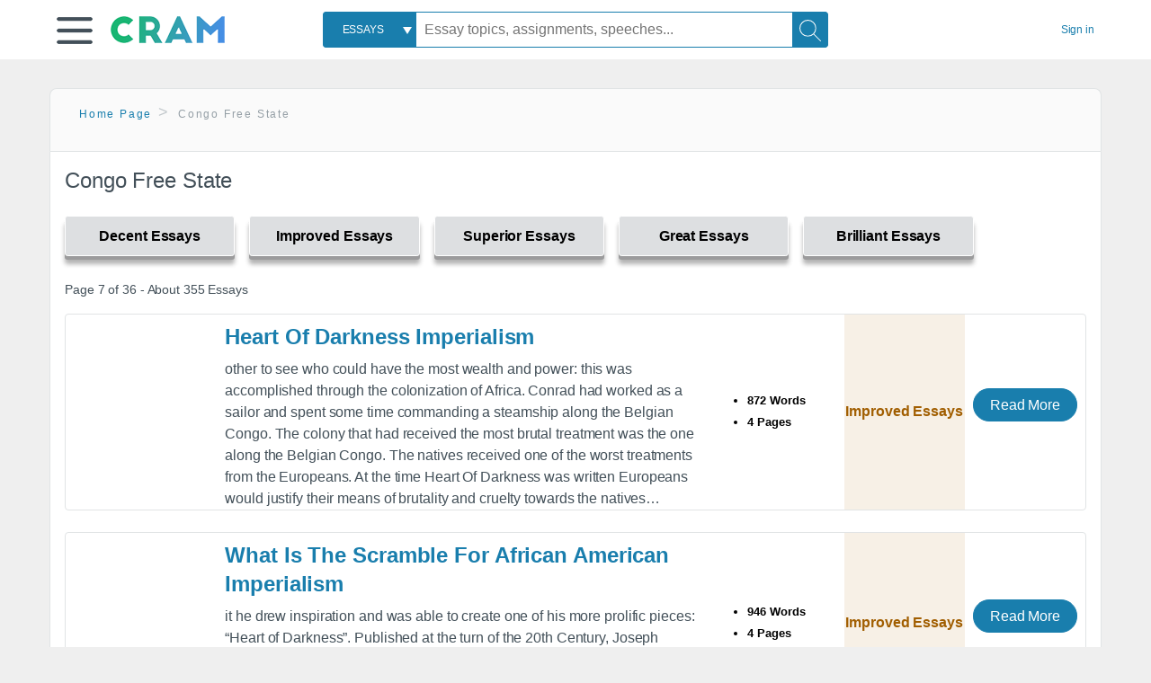

--- FILE ---
content_type: text/html; charset=UTF-8
request_url: https://www.cram.com/subjects/congo-free-state/7
body_size: 2410
content:
<!DOCTYPE html>
<html lang="en">
<head>
    <meta charset="utf-8">
    <meta name="viewport" content="width=device-width, initial-scale=1">
    <title></title>
    <style>
        body {
            font-family: "Arial";
        }
    </style>
    <script type="text/javascript">
    window.awsWafCookieDomainList = ['monografias.com','cram.com','studymode.com','buenastareas.com','trabalhosfeitos.com','etudier.com','studentbrands.com','ipl.org','123helpme.com','termpaperwarehouse.com'];
    window.gokuProps = {
"key":"AQIDAHjcYu/GjX+QlghicBgQ/7bFaQZ+m5FKCMDnO+vTbNg96AH8rhIMJ+z/0ZlnwNGCUsFTAAAAfjB8BgkqhkiG9w0BBwagbzBtAgEAMGgGCSqGSIb3DQEHATAeBglghkgBZQMEAS4wEQQM0xF1depSHZO07bzbAgEQgDtkDWjfu/iA1FFovrm1DbICsUAV04yfVyp7MT61DYp7EWM6jDnLUg9RkBp27QieKrX3EpH4gWzcP8WQoA==",
          "iv":"D549NwEstQAAAzZ0",
          "context":"XASqlmKnC/KiNYwTVBJNthW0uOvAJeIaWleWrAa/32rhaKwxZ/v5dYs5HaXP5uFiU2QDRgaVvf5TDD6l+kZubQBGDxNo6SiJMd5wGjENtw0Lamy5Ps9ZJdtNlaJfsKyV971oIJKIa37eGewsvdY8hTvy9TTzJ60fBOrZZP/S3yUeUSAnow9FGPGsH25E9wHXA/imxEMjlJwWt0G8L2dmeW1YyCqU+onKfqxGbJy0po6KPZTjLI40D6zTCfMn8zfmJ0lMhYCJg5o5HXtFY2vOtRjZXe51DtY9bNkWI3t7z1CZIvlFgZAwgGHyw0FSfLUqgGKsxn8OMDHVUGtr57K6uPR3mjVaEMefsJMTVmbfOIeTb/hih/xSCHWJ20wyRmMyR526c28kLqkpCmwnpBku/+ojkvnT7yt/ui4cdhCDhtpmDrcTL5LyqO/HKp64F9mIaX2ugaSJPb+iIICWlyU9U/Z5nbluaRDNC8ycNHlgqkl/ty2ZGrfuvdwY4NU1zzodzfgmW/vPxJ8x6uf5uE/qAoRBiCcf95VCYveb3Ndc0czE2L9OlKY9uRW7W2uUj7nNH+0o37z1YIZEIqFLZKieI0BzPVbApOg3sRqUqIFr5H39SBKEQjBuPsvLo4vDZNZaod8qE4hSvWJc0Rxd0uPTKfRIxIOjYUl4jjkF3oVzKr20VFBREYR5XhqnDnQKXCE+BVj2rhwV+Z2zHNl/UpAfX9nyr7fnYmVMKQ9A/zxQ3FBqxMagCI/YPbaikXQ/c0z5V12DQopD7swTdzGW3Wu/yFOJ3dNPb2m80v8rfw=="
};
    </script>
    <script src="https://ab840a5abf4d.9b6e7044.us-east-2.token.awswaf.com/ab840a5abf4d/b0f70ab89207/67ffe6c1202c/challenge.js"></script>
</head>
<body>
    <div id="challenge-container"></div>
    <script type="text/javascript">
        AwsWafIntegration.saveReferrer();
        AwsWafIntegration.checkForceRefresh().then((forceRefresh) => {
            if (forceRefresh) {
                AwsWafIntegration.forceRefreshToken().then(() => {
                    window.location.reload(true);
                });
            } else {
                AwsWafIntegration.getToken().then(() => {
                    window.location.reload(true);
                });
            }
        });
    </script>
    <noscript>
        <h1>JavaScript is disabled</h1>
        In order to continue, we need to verify that you're not a robot.
        This requires JavaScript. Enable JavaScript and then reload the page.
    </noscript>
</body>
</html>

--- FILE ---
content_type: text/html; charset=utf-8
request_url: https://www.cram.com/subjects/congo-free-state/7
body_size: 9533
content:
<!DOCTYPE html>
<html lang="en">
<head>
    <meta charset="utf-8">
    <script
    src="https://cdn.cookielaw.org/consent/8c5c61b2-0360-4b96-93b5-caf0e9f8d4ac/OtAutoBlock.js"
    type="text/javascript"
    ></script>
        <script data-ot-ignore type="text/javascript" src="https://ab840a5abf4d.edge.sdk.awswaf.com/ab840a5abf4d/b0f70ab89207/challenge.compact.js" defer></script>
     <link href="/frontend/criticalcss/category.min.css?v=2.2.8" media="screen" rel="stylesheet" type="text/css" >
    
    <!--route specific sync tags-->
    <script>
        window.dataLayer = window.dataLayer || [];
        var gtmEnv = 'true' ? 'production' : 'development';
        dataLayer.push({"environment": gtmEnv});
        dataLayer.push({"version":"2.2.8"});
        
    </script>
    
    <!-- Google Tag Manager -->
    <script>(function(w,d,s,l,i){w[l]=w[l]||[];w[l].push({'gtm.start':
            new Date().getTime(),event:'gtm.js'});var f=d.getElementsByTagName(s)[0],j=d.createElement(s),dl=l!='dataLayer'?'&l='+l:'';
            j.setAttributeNode(d.createAttribute('data-ot-ignore'));j.setAttribute('class','optanon-category-C0001');
            j.async=true;j.src='https://www.googletagmanager.com/gtm.js?id='+i+dl;f.parentNode.insertBefore(j,f);
    })(window,document,'script','dataLayer','GTM-KCC7SF');</script>
    <!-- End Google Tag Manager -->
    <title>Results Page 7 Congo Free State | Cram</title>
    <meta http-equiv="X-UA-Compatible" content="IE=edge">
    <meta name="viewport" content="width=device-width, initial-scale=1.0">
    <meta name="Description" content="61-70(of 355) Free Essays from Cram | other to see who could have the most wealth and power: this was accomplished through the colonization of Africa. Conrad had worked as..."/>

    <link rel="canonical" href="https://www.cram.com/subjects/congo-free-state/7"/>

        <link rel="next" href="https://www.cram.com/subjects/congo-free-state/8"/>

        <link rel="prev" href="https://www.cram.com/subjects/congo-free-state/6"/>


</head>
<body class="gray-ultra-light--bg">
<!-- Google Tag Manager (noscript) -->
<noscript><iframe src="https://www.googletagmanager.com/ns.html?id=GTM-KCC7SF" height="0" width="0" style="display:none;visibility:hidden"></iframe></noscript>
<!-- End Google Tag Manager (noscript) -->

<div class="white--bg gray-ultra-light--bg-small">
   <nav class="row top-nav top-nav--slim">
      <div class="columns small-8 medium-4 large-3 full-height position-relative">
         <a href="javascript:void(0);" role="button" aria-label="Main menu open" aria-expanded="false" id="hamburgerExpand" class="burger full-height vert-align-middle display-inline-block cursor-pointer position-relative" data-bv-click="toggleVis():'burger-popup-menu';toggleAttr('aria-expanded','true','false'):'hamburgerExpand';">
            <img data-ot-ignore class="vert-center burger__hero-img" alt="burger-menu" src="//beckett.cram.com/1.17/images/icons/burger.png"/>     
                  
         </a>  
         <div class="card bv-popup card--bv-popup card--bv-popup--burger card--bv-popup--burger-left" id="burger-popup-menu">
            <ul class="card__menu-list ">
               <li class="card__menu-list-item text-xs">
                  <a class="card__menu-list-link display-block brand-primary--hover" 
                     href="/"
                     >
                  Home
                  </a>
               </li>
               <li class="card__menu-list-item card__menu-list-header text-xs">
                  <a class="card__menu-list-link display-block brand-primary--hover"
                     href="/flashcards" 
                     >
                  Flashcards
                  </a>
               </li>
               <li class="card__menu-list-item text-xs">
                  <a class="card__menu-list-link display-block brand-primary--hover" 
                     href="/flashcards/create"
                     >
                  Create Flashcards
                  </a>
               </li>
               <li class="card__menu-list-item text-xs">
                  <a class="card__menu-list-link display-block brand-primary--hover" 
                     href="/chat-with-pdf"
                     >
                  Chat with PDF
                  </a>
               </li>
               <li class="card__menu-list-item card__menu-list-header text-xs display-block">
                  <a class="card__menu-list-link display-block brand-primary--hover"  
                     href="/writing"
                     >
                  Essays
                  </a>
               </li>
               <li class="card__menu-list-item text-xs">
                  <a class="card__menu-list-link display-block brand-primary--hover"  
                     href="/topics"
                     >
                  Essay Topics
                  </a>
               </li>
               <li class="card__menu-list-item text-xs display-block">
                  <a class="card__menu-list-link display-block brand-primary--hover"  
                     href="/writing-tool/edit"
                     >
                  Language and Plagiarism Checks
                  </a>
               </li>
            </ul>
         </div>        
         <div class="show-for-large display-inline-block full-height">
            <a href="/" class="cursor-pointer">
               <img data-ot-ignore name="Homepage" class="vert-center" src="//beckett.cram.com/1.17/images/logos/cram/logo-cram.png" width="127" height="30"/>
            </a>
         </div>
         <div class="hide-for-large-up display-inline-block vert-align-middle full-height">
            <a href="/" class="cursor-pointer">
               <img data-ot-ignore name="Homepage" class="vert-center" src="//beckett.cram.com/1.17/images/logos/cram/logo-cram-mobile.png" width="84" height="20"/>
            </a>
         </div>
      </div>
      <div class="columns position-relative small-2 medium-6 large-6 full-height">
         <div class="search-box search-box--blue header-splat__search-box header-splat__search-box--custom-nav vert-center--medium " id="cram-search-box">
            <form class="toggle-trigger" id="" action="/search_results" method="">
               <a href="javascript:void(0);" role="combobox" class="center uppercase weight-500 text-xs cursor-pointer search-box__select" data-bv-click="toggleVis():'search-select-popup';">
               <span class="search-box__select-text">
               Essays
               </span>
               </a>
               <div class="card bv-popup card--bv-popup search-box__popup" id="search-select-popup">
                  <ul class="card__menu-list ">
                     <li class="card__menu-list-item cursor-pointer white align-left uppercase text-xs display-block">
                        <a class="card__menu-list-link display-block blue blue--hover" 
                           data-bv-click="setFocus():'search-box__input';toggleVis():'search-select-popup';">
                        Essays
                        </a>
                     </li>
                     <li class="card__menu-list-item cursor-pointer white align-left uppercase text-xs display-block">
                        <a class="card__menu-list-link display-block blue--hover" 
                           href="/"
                           >
                        FlashCards
                        </a>
                     </li>
                  </ul>
               </div>
               <input type="text" class="search-box__input search-box search-box__input--with-select search-box__input--splat-header" name="query" id="search-box__input" placeholder="Essay topics, assignments, speeches..." value=""/>
               <button aria-label="Search" class="search-box__button search-box__button search-box__button--splat-header" type="submit"/>
               <div class="search-box__svg-cont">
                <img class="search-box__svg search-box__svg-middle" src="//beckett.cram.com/1.17/images/icons/cram/magnifying-glass.svg"/>
               </div>
               </button>
            </form>
         </div>
         <div 
            class="header-splat__search-toggle-container header-splat__search-toggle-container--custom-nav">
                <div class="search-box__svg-cont">
                    <img
                        class="search-box__svg search-box__svg-middle" 
                        src="//beckett.cram.com/1.17/images/icons/cram/magnifying-glass-mobile.svg"
                        data-bv-click="toggleClass('conditionally-visible'):'cram-search-box';">
                </div>
         </div>
      </div>
      
      <div class="columns small-2 medium-2 large-1 full-height align-right">
         
         <div id="account-signin-link" class="green vert-center">
            <a href="/sign-in" class="brand-primary text-xs">Sign&nbsp;in</a>
         </div>

         <!--account menu-->
         <div id="account-signedin-menu" class="burger full-height vert-align-middle display-inline-block cursor-pointer position-relative" data-bv-click="toggleVis():'account-popup-menu';" style="display:none;">
            <img class="vert-center" src="//beckett.cram.com/1.17/images/icons/user-icon-blue.png"/>
            <div class="card bv-popup card--bv-popup card--bv-popup--burger card--bv-popup--burger-right" id="account-popup-menu">
               <ul class="card__menu-list ">
                  <li class="card__menu-list-item text-xs">
                     <a class="card__menu-list-link display-block brand-primary--hover" 
                        href="/dashboard-flashcards#flashcards"
                        >
                     Flashcard Dashboard
                     </a>
                  </li>
                  <li class="card__menu-list-item text-xs">
                     <a class="card__menu-list-link display-block brand-primary--hover" 
                        href="/dashboard"
                        >
                     Essay Dashboard
                     </a>
                  </li>
                  <li class="card__menu-list-item text-xs">
                     <a class="card__menu-list-link display-block brand-primary--hover" 
                        href="https://www.cram.com/dashboard/settings"
                        >
                     Essay Settings
                     </a>
                  </li>
                  <li class="card__menu-list-item text-xs">
                     <a class="card__menu-list-link display-block brand-primary--hover" 
                        href="/sign-out"
                        >
                     Sign Out
                     </a>
                  </li>
               </ul>
            </div>
         </div>
         <!--end account menu-->

      </div>
   </nav>
</div>


<div class="row padding-top-2 margin-2">
    <div class="columns position-relative small-12">
        <div class="section--rounded-top section--floating__tab-heading section-gray--bg">
            <ul class="nav-breadcrumbs margin-1 unstyled">
                        <li class="display-inline-block"><a href="/" class="nav-breadcrumbs__item brand-primary capitalize">Home Page</a></li>
                        <li class="nav-breadcrumbs__item capitalize display-inline-block">Congo Free State</li>
            
            </ul>
        </div>
        <section class="section--floating section--rounded-bottom white--bg">
            <div class="columns small-12 medium-12 large-8 position-relative no-padding">
              <div id="divCategory" url="/subjects/congo-free-state" class="section-heading">
                  <h1 class="heading-m">Congo Free State</h1>
              </div>
            </div>           
            <div id="divSpinner" class="sb-modal" style="display:none">
                <div style="overflow:hidden">
                    <div class="spinner">
                      Loading...
                  </div>
                </div>
            </div>
            <div class="columns large-12 position-relative no-padding">
                <div class="section-legend-essay-grade">
                        
                        <div class="columns small-4 medium-3 large-2 filter-tab-single grade-legend cursor-pointer " 
                        data-val="1" title="Include rating to filter" 
                        data-selected="false"><span>Decent Essays</span></div>
                        
                        <div class="columns small-4 medium-3 large-2 filter-tab-single grade-legend cursor-pointer " 
                        data-val="2" title="Include rating to filter" 
                        data-selected="false"><span>Improved Essays</span></div>
                        
                        <div class="columns small-4 medium-3 large-2 filter-tab-single grade-legend cursor-pointer " 
                        data-val="3" title="Include rating to filter" 
                        data-selected="false"><span>Superior Essays</span></div>
                        
                        <div class="columns small-4 medium-3 large-2 filter-tab-single grade-legend cursor-pointer " 
                        data-val="4" title="Include rating to filter" 
                        data-selected="false"><span>Great Essays</span></div>
                        
                        <div class="columns small-4 medium-3 large-2 filter-tab-single grade-legend cursor-pointer " 
                        data-val="5" title="Include rating to filter" 
                        data-selected="false"><span>Brilliant Essays</span></div>
              </div>  
            </div>             
            <ul id="paper-results" class="unstyled">
                <section>
                  <div class="row">
                    <div class="columns small-12 position-relative medium-12 large-12 no-padding">
                      <div class="columns small-12 medium-12 large-12 large-3 align-left margin-1 text-s">
                        <div>
                          Page 7 of 36 - About 355 Essays
                        </div>
                      </div>
                
                    </div>
                  </div>
                </section>
                    
                    <li>
                        <div class="columns small-12 medium-12 large-12 card box-shadow card-grade-essay">
                            <div class="columns small-12 medium-12 hide-for-large position-relative card-grade-essay-grade-col grade-improved-essays">
                                <div><span>Improved Essays</span></div>
                            </div>
                            <div class="columns small-4 medium-2 position-relative card-grade-essay-placeholder-col">
                              <a href="/essay/Heart-Of-Darkness-Imperialism/38DA68F8CB61A73D">
                                <img src="//beckett.cram.com/1.17/images/placeholders/default_paper_7.png" width="100%">
                              </a>
                            </div>
                            <div class="columns  small-8 medium-10 position-relative hide-for-large card-grade-essay-words-col padding-left-1-imp">
                                <a href="/essay/Heart-Of-Darkness-Imperialism/38DA68F8CB61A73D" class="hide-for-large">
                                  <h2 class="heading-s weight-700 brand-secondary">Heart Of Darkness Imperialism</h2>
                                </a>
                                <ul>
                                  <li>872 Words</li>
                                  <li>4 Pages</li>
                                  
                                </ul>
                            </div>
                            <div class="columns small-12 medium-12 large-7 position-relative">
                                <div class="card-grade-essay-preview-col show-for-large">
                                  <a href="/essay/Heart-Of-Darkness-Imperialism/38DA68F8CB61A73D" class="show-for-large">
                                      <h2 class="heading-m weight-700 brand-secondary">Heart Of Darkness Imperialism</h2>
                                  </a>
                                </div>
                                <p class="text-m break-word word-break text-ellipsis-after">other to see who could have the most wealth and power: this was accomplished through the colonization of Africa. Conrad had worked as a sailor and spent some time commanding a steamship along the Belgian Congo. The colony that had received the most brutal treatment was the one along the Belgian Congo. The natives received one of the worst treatments from the Europeans. At the time Heart Of Darkness was written Europeans would justify their means of brutality and cruelty towards the natives&hellip;</p>
                            </div>
                            <div class="columns large-2-5 position-relative show-for-large card-grade-essay-words-col">
                                <ul>
                                  <li>872 Words</li>
                                  <li>4 Pages</li>
                                  
                                </ul>
                            </div>
                            <div class="columns large-2-5 show-for-large position-relative  card-grade-essay-grade-col grade-improved-essays">
                                <div><span>Improved Essays</span></div>
                            </div>
                            <div class="columns small-12 medium-12 large-2-5 position-relative card-grade-essay-button-col no-padding">
                              <a class="button text-m " href="/essay/Heart-Of-Darkness-Imperialism/38DA68F8CB61A73D">Read More</a>
                            </div>
                        </div>
                    </li>
                    
                    <li>
                        <div class="columns small-12 medium-12 large-12 card box-shadow card-grade-essay">
                            <div class="columns small-12 medium-12 hide-for-large position-relative card-grade-essay-grade-col grade-improved-essays">
                                <div><span>Improved Essays</span></div>
                            </div>
                            <div class="columns small-4 medium-2 position-relative card-grade-essay-placeholder-col">
                              <a href="/essay/What-Is-The-Scramble-For-African-American/FB8753AF5C92CD5A">
                                <img src="//beckett.cram.com/1.17/images/placeholders/default_paper_7.png" width="100%">
                              </a>
                            </div>
                            <div class="columns  small-8 medium-10 position-relative hide-for-large card-grade-essay-words-col padding-left-1-imp">
                                <a href="/essay/What-Is-The-Scramble-For-African-American/FB8753AF5C92CD5A" class="hide-for-large">
                                  <h2 class="heading-s weight-700 brand-secondary">What Is The Scramble For African American Imperialism</h2>
                                </a>
                                <ul>
                                  <li>946 Words</li>
                                  <li>4 Pages</li>
                                  
                                </ul>
                            </div>
                            <div class="columns small-12 medium-12 large-7 position-relative">
                                <div class="card-grade-essay-preview-col show-for-large">
                                  <a href="/essay/What-Is-The-Scramble-For-African-American/FB8753AF5C92CD5A" class="show-for-large">
                                      <h2 class="heading-m weight-700 brand-secondary">What Is The Scramble For African American Imperialism</h2>
                                  </a>
                                </div>
                                <p class="text-m break-word word-break text-ellipsis-after">it he drew inspiration and was able to create one of his more prolific pieces: “Heart of Darkness”. Published at the turn of the 20th Century, Joseph Conrad’s “Heart of Darkness” explores a British Sailor’s recount of his time spent in the Belgian Congo, and the horrors that he witnessed within. Additionally, Conrad has used this piece to express and&hellip;</p>
                            </div>
                            <div class="columns large-2-5 position-relative show-for-large card-grade-essay-words-col">
                                <ul>
                                  <li>946 Words</li>
                                  <li>4 Pages</li>
                                  
                                </ul>
                            </div>
                            <div class="columns large-2-5 show-for-large position-relative  card-grade-essay-grade-col grade-improved-essays">
                                <div><span>Improved Essays</span></div>
                            </div>
                            <div class="columns small-12 medium-12 large-2-5 position-relative card-grade-essay-button-col no-padding">
                              <a class="button text-m " href="/essay/What-Is-The-Scramble-For-African-American/FB8753AF5C92CD5A">Read More</a>
                            </div>
                        </div>
                    </li>
                    
                    <li>
                        <div class="columns small-12 medium-12 large-12 card box-shadow card-grade-essay">
                            <div class="columns small-12 medium-12 hide-for-large position-relative card-grade-essay-grade-col grade-improved-essays">
                                <div><span>Improved Essays</span></div>
                            </div>
                            <div class="columns small-4 medium-2 position-relative card-grade-essay-placeholder-col">
                              <a href="/essay/Racism-And-Torture-In-King-Leopolds-Congo/BC3F424ED8A1433B">
                                <img src="//beckett.cram.com/1.17/images/placeholders/default_paper_7.png" width="100%">
                              </a>
                            </div>
                            <div class="columns  small-8 medium-10 position-relative hide-for-large card-grade-essay-words-col padding-left-1-imp">
                                <a href="/essay/Racism-And-Torture-In-King-Leopolds-Congo/BC3F424ED8A1433B" class="hide-for-large">
                                  <h2 class="heading-s weight-700 brand-secondary">Racism And Torture In King Leopold&#x27;s Congo</h2>
                                </a>
                                <ul>
                                  <li>1227 Words</li>
                                  <li>5 Pages</li>
                                  
                                </ul>
                            </div>
                            <div class="columns small-12 medium-12 large-7 position-relative">
                                <div class="card-grade-essay-preview-col show-for-large">
                                  <a href="/essay/Racism-And-Torture-In-King-Leopolds-Congo/BC3F424ED8A1433B" class="show-for-large">
                                      <h2 class="heading-m weight-700 brand-secondary">Racism And Torture In King Leopold&#x27;s Congo</h2>
                                  </a>
                                </div>
                                <p class="text-m break-word word-break text-ellipsis-after">On a river in the Congo during the 1890s, a group of seemingly ordinary Europeans passes through King Leopold’s Congo. These men pass by a group of Congolese children being whipped, in broad daylight, and yet none of them pay it any attention. One would think people would be shocked and upset at the sight of children being whipped, but not in the Congo. Racism and torture were everyday sights at this time in the Congo. Not only was torture not questioned by the everyday person, but it was&hellip;</p>
                            </div>
                            <div class="columns large-2-5 position-relative show-for-large card-grade-essay-words-col">
                                <ul>
                                  <li>1227 Words</li>
                                  <li>5 Pages</li>
                                  
                                </ul>
                            </div>
                            <div class="columns large-2-5 show-for-large position-relative  card-grade-essay-grade-col grade-improved-essays">
                                <div><span>Improved Essays</span></div>
                            </div>
                            <div class="columns small-12 medium-12 large-2-5 position-relative card-grade-essay-button-col no-padding">
                              <a class="button text-m " href="/essay/Racism-And-Torture-In-King-Leopolds-Congo/BC3F424ED8A1433B">Read More</a>
                            </div>
                        </div>
                    </li>
                    
                    <li>
                        <div class="columns small-12 medium-12 large-12 card box-shadow card-grade-essay">
                            <div class="columns small-12 medium-12 hide-for-large position-relative card-grade-essay-grade-col grade-improved-essays">
                                <div><span>Improved Essays</span></div>
                            </div>
                            <div class="columns small-4 medium-2 position-relative card-grade-essay-placeholder-col">
                              <a href="/essay/King-Leopolds-Ghost-Sparknotes/F3A84E8163540CFF">
                                <img src="//beckett.cram.com/1.17/images/placeholders/default_paper_7.png" width="100%">
                              </a>
                            </div>
                            <div class="columns  small-8 medium-10 position-relative hide-for-large card-grade-essay-words-col padding-left-1-imp">
                                <a href="/essay/King-Leopolds-Ghost-Sparknotes/F3A84E8163540CFF" class="hide-for-large">
                                  <h2 class="heading-s weight-700 brand-secondary">King Leopold&#x27;s Ghost Sparknotes</h2>
                                </a>
                                <ul>
                                  <li>517 Words</li>
                                  <li>3 Pages</li>
                                  
                                </ul>
                            </div>
                            <div class="columns small-12 medium-12 large-7 position-relative">
                                <div class="card-grade-essay-preview-col show-for-large">
                                  <a href="/essay/King-Leopolds-Ghost-Sparknotes/F3A84E8163540CFF" class="show-for-large">
                                      <h2 class="heading-m weight-700 brand-secondary">King Leopold&#x27;s Ghost Sparknotes</h2>
                                  </a>
                                </div>
                                <p class="text-m break-word word-break text-ellipsis-after">journalist.  One of his best-selling books, King Leopold’s Ghost is based on the history of brutality carried out by King Leopold in the Congo.  Before writing this book, Hochschild remembered reading about the terror in the Congo in Joseph Conrad’s book Heart of Darkness.  Hochschild had to do more research on Kind Leopold and his reign of terror in the Congo to find out if it was really fact or fiction.  He later found out that the “death toll was of Holocaust dimensions” (p. 4)
                        	There were a&hellip;</p>
                            </div>
                            <div class="columns large-2-5 position-relative show-for-large card-grade-essay-words-col">
                                <ul>
                                  <li>517 Words</li>
                                  <li>3 Pages</li>
                                  
                                </ul>
                            </div>
                            <div class="columns large-2-5 show-for-large position-relative  card-grade-essay-grade-col grade-improved-essays">
                                <div><span>Improved Essays</span></div>
                            </div>
                            <div class="columns small-12 medium-12 large-2-5 position-relative card-grade-essay-button-col no-padding">
                              <a class="button text-m " href="/essay/King-Leopolds-Ghost-Sparknotes/F3A84E8163540CFF">Read More</a>
                            </div>
                        </div>
                    </li>
                    
                    <li>
                        <div class="columns small-12 medium-12 large-12 card box-shadow card-grade-essay">
                            <div class="columns small-12 medium-12 hide-for-large position-relative card-grade-essay-grade-col grade-superior-essays">
                                <div><span>Superior Essays</span></div>
                            </div>
                            <div class="columns small-4 medium-2 position-relative card-grade-essay-placeholder-col">
                              <a href="/essay/Pacquet-Congo/12A7654A3062506D">
                                <img src="//beckett.cram.com/1.17/images/placeholders/default_paper_7.png" width="100%">
                              </a>
                            </div>
                            <div class="columns  small-8 medium-10 position-relative hide-for-large card-grade-essay-words-col padding-left-1-imp">
                                <a href="/essay/Pacquet-Congo/12A7654A3062506D" class="hide-for-large">
                                  <h2 class="heading-s weight-700 brand-secondary">Pacquet Congo</h2>
                                </a>
                                <ul>
                                  <li>1843 Words</li>
                                  <li>8 Pages</li>
                                  
                                </ul>
                            </div>
                            <div class="columns small-12 medium-12 large-7 position-relative">
                                <div class="card-grade-essay-preview-col show-for-large">
                                  <a href="/essay/Pacquet-Congo/12A7654A3062506D" class="show-for-large">
                                      <h2 class="heading-m weight-700 brand-secondary">Pacquet Congo</h2>
                                  </a>
                                </div>
                                <p class="text-m break-word word-break text-ellipsis-after">Introduction:
                        
                        Pacquet Congo  is a Haitian spiritual object made by Vodou priests, which contains spiritual-charged materials; they are said to have the power of activating the lwas. The origin of Pacquet Congos is commonly perceived to be predominately the Kongo religion and its ritual art. However not only one African culture and religion has made it to the New World, many cultures have influenced New World African traditions. Despite the fact that the Yorubas make up only a very small portion&hellip;</p>
                            </div>
                            <div class="columns large-2-5 position-relative show-for-large card-grade-essay-words-col">
                                <ul>
                                  <li>1843 Words</li>
                                  <li>8 Pages</li>
                                  
                                </ul>
                            </div>
                            <div class="columns large-2-5 show-for-large position-relative  card-grade-essay-grade-col grade-superior-essays">
                                <div><span>Superior Essays</span></div>
                            </div>
                            <div class="columns small-12 medium-12 large-2-5 position-relative card-grade-essay-button-col no-padding">
                              <a class="button text-m " href="/essay/Pacquet-Congo/12A7654A3062506D">Read More</a>
                            </div>
                        </div>
                    </li>
                    
                    <li>
                        <div class="columns small-12 medium-12 large-12 card box-shadow card-grade-essay">
                            <div class="columns small-12 medium-12 hide-for-large position-relative card-grade-essay-grade-col grade-superior-essays">
                                <div><span>Superior Essays</span></div>
                            </div>
                            <div class="columns small-4 medium-2 position-relative card-grade-essay-placeholder-col">
                              <a href="/essay/The-Messages-In-Joseph-Conrads-Heart-Of/P36A7Z9UR4E5">
                                <img src="//beckett.cram.com/1.17/images/placeholders/default_paper_7.png" width="100%">
                              </a>
                            </div>
                            <div class="columns  small-8 medium-10 position-relative hide-for-large card-grade-essay-words-col padding-left-1-imp">
                                <a href="/essay/The-Messages-In-Joseph-Conrads-Heart-Of/P36A7Z9UR4E5" class="hide-for-large">
                                  <h2 class="heading-s weight-700 brand-secondary">The Messages In Joseph Conrad&#x27;s Heart Of Darkness</h2>
                                </a>
                                <ul>
                                  <li>2180 Words</li>
                                  <li>9 Pages</li>
                                  
                                </ul>
                            </div>
                            <div class="columns small-12 medium-12 large-7 position-relative">
                                <div class="card-grade-essay-preview-col show-for-large">
                                  <a href="/essay/The-Messages-In-Joseph-Conrads-Heart-Of/P36A7Z9UR4E5" class="show-for-large">
                                      <h2 class="heading-m weight-700 brand-secondary">The Messages In Joseph Conrad&#x27;s Heart Of Darkness</h2>
                                  </a>
                                </div>
                                <p class="text-m break-word word-break text-ellipsis-after">often has messages that are deeper than most stories.  He attacks issues that he thinks are important.  Conrad, himself, spent much of his youth at sea.  After mastering sailing, Conrad was given command of merchant ships in the Orient and on the Congo.  He later left the boating business and began to write (“Joseph Conrad”).  Heart of Darkness is a fictional adventure story.  It is important to the time period, because England was, at the time, trying to conquer and control other countries.&hellip;</p>
                            </div>
                            <div class="columns large-2-5 position-relative show-for-large card-grade-essay-words-col">
                                <ul>
                                  <li>2180 Words</li>
                                  <li>9 Pages</li>
                                  
                                </ul>
                            </div>
                            <div class="columns large-2-5 show-for-large position-relative  card-grade-essay-grade-col grade-superior-essays">
                                <div><span>Superior Essays</span></div>
                            </div>
                            <div class="columns small-12 medium-12 large-2-5 position-relative card-grade-essay-button-col no-padding">
                              <a class="button text-m " href="/essay/The-Messages-In-Joseph-Conrads-Heart-Of/P36A7Z9UR4E5">Read More</a>
                            </div>
                        </div>
                    </li>
                    
                    <li>
                        <div class="columns small-12 medium-12 large-12 card box-shadow card-grade-essay">
                            <div class="columns small-12 medium-12 hide-for-large position-relative card-grade-essay-grade-col grade-improved-essays">
                                <div><span>Improved Essays</span></div>
                            </div>
                            <div class="columns small-4 medium-2 position-relative card-grade-essay-placeholder-col">
                              <a href="/essay/Political-Themes-In-King-Leopolds-Ghost-By/FCJ4Q2SEPR">
                                <img src="//beckett.cram.com/1.17/images/placeholders/default_paper_7.png" width="100%">
                              </a>
                            </div>
                            <div class="columns  small-8 medium-10 position-relative hide-for-large card-grade-essay-words-col padding-left-1-imp">
                                <a href="/essay/Political-Themes-In-King-Leopolds-Ghost-By/FCJ4Q2SEPR" class="hide-for-large">
                                  <h2 class="heading-s weight-700 brand-secondary">King Leopold&#x27;s Ghost Hoschild</h2>
                                </a>
                                <ul>
                                  <li>1173 Words</li>
                                  <li>5 Pages</li>
                                  
                                </ul>
                            </div>
                            <div class="columns small-12 medium-12 large-7 position-relative">
                                <div class="card-grade-essay-preview-col show-for-large">
                                  <a href="/essay/Political-Themes-In-King-Leopolds-Ghost-By/FCJ4Q2SEPR" class="show-for-large">
                                      <h2 class="heading-m weight-700 brand-secondary">King Leopold&#x27;s Ghost Hoschild</h2>
                                  </a>
                                </div>
                                <p class="text-m break-word word-break text-ellipsis-after">In King Leopold's Ghost, Hoschild imparts to his pursuers the new story of King Leopold of Belgium's abuse of the Congo and the shocking wrongdoings submitted against mankind for practical and political reasons. The writer's objective in this book was to bring attention to what occurred. Hoschild demonstrates to us that a great deal of history as we probably are aware is that it is one-sided and white washed. Ordinarily history is wrote or observed by the individuals who are in control and their&hellip;</p>
                            </div>
                            <div class="columns large-2-5 position-relative show-for-large card-grade-essay-words-col">
                                <ul>
                                  <li>1173 Words</li>
                                  <li>5 Pages</li>
                                  
                                </ul>
                            </div>
                            <div class="columns large-2-5 show-for-large position-relative  card-grade-essay-grade-col grade-improved-essays">
                                <div><span>Improved Essays</span></div>
                            </div>
                            <div class="columns small-12 medium-12 large-2-5 position-relative card-grade-essay-button-col no-padding">
                              <a class="button text-m " href="/essay/Political-Themes-In-King-Leopolds-Ghost-By/FCJ4Q2SEPR">Read More</a>
                            </div>
                        </div>
                    </li>
                    
                    <li>
                        <div class="columns small-12 medium-12 large-12 card box-shadow card-grade-essay">
                            <div class="columns small-12 medium-12 hide-for-large position-relative card-grade-essay-grade-col grade-great-essays">
                                <div><span>Great Essays</span></div>
                            </div>
                            <div class="columns small-4 medium-2 position-relative card-grade-essay-placeholder-col">
                              <a href="/essay/Archetypal-Lens-Of-Good-Vs-Evil-In/PCCHV33C5G">
                                <img src="//beckett.cram.com/1.17/images/placeholders/default_paper_7.png" width="100%">
                              </a>
                            </div>
                            <div class="columns  small-8 medium-10 position-relative hide-for-large card-grade-essay-words-col padding-left-1-imp">
                                <a href="/essay/Archetypal-Lens-Of-Good-Vs-Evil-In/PCCHV33C5G" class="hide-for-large">
                                  <h2 class="heading-s weight-700 brand-secondary">Archetypal Lens Of Good Vs. Evil In Joseph Conrad&#x27;s Heart Of Darkness</h2>
                                </a>
                                <ul>
                                  <li>1628 Words</li>
                                  <li>7 Pages</li>
                                  
                                </ul>
                            </div>
                            <div class="columns small-12 medium-12 large-7 position-relative">
                                <div class="card-grade-essay-preview-col show-for-large">
                                  <a href="/essay/Archetypal-Lens-Of-Good-Vs-Evil-In/PCCHV33C5G" class="show-for-large">
                                      <h2 class="heading-m weight-700 brand-secondary">Archetypal Lens Of Good Vs. Evil In Joseph Conrad&#x27;s Heart Of Darkness</h2>
                                  </a>
                                </div>
                                <p class="text-m break-word word-break text-ellipsis-after">story’s narrator, who recounts his journey into the interior of the Congo, and Kurtz, an ivory trader, who is shrouded in mystery as Marlow is eager to meet him. Through the archetypes of the hero’s journey and shadow, both Marlow and Kurtz become deeply affected by their setting, which illuminates the theme of good versus evil.
                        Throughout Heart of Darkness, Marlow, the main narrator and defiant anti-hero, recount his past in the Congo, which his story reflects the hero’s journey, as he follows&hellip;</p>
                            </div>
                            <div class="columns large-2-5 position-relative show-for-large card-grade-essay-words-col">
                                <ul>
                                  <li>1628 Words</li>
                                  <li>7 Pages</li>
                                  
                                </ul>
                            </div>
                            <div class="columns large-2-5 show-for-large position-relative  card-grade-essay-grade-col grade-great-essays">
                                <div><span>Great Essays</span></div>
                            </div>
                            <div class="columns small-12 medium-12 large-2-5 position-relative card-grade-essay-button-col no-padding">
                              <a class="button text-m " href="/essay/Archetypal-Lens-Of-Good-Vs-Evil-In/PCCHV33C5G">Read More</a>
                            </div>
                        </div>
                    </li>
                    
                    <li>
                        <div class="columns small-12 medium-12 large-12 card box-shadow card-grade-essay">
                            <div class="columns small-12 medium-12 hide-for-large position-relative card-grade-essay-grade-col grade-improved-essays">
                                <div><span>Improved Essays</span></div>
                            </div>
                            <div class="columns small-4 medium-2 position-relative card-grade-essay-placeholder-col">
                              <a href="/essay/Essay-On-The-Hypocrisy-Of-Imperialism-In/FCCHGZKFT6">
                                <img src="//beckett.cram.com/1.17/images/placeholders/default_paper_7.png" width="100%">
                              </a>
                            </div>
                            <div class="columns  small-8 medium-10 position-relative hide-for-large card-grade-essay-words-col padding-left-1-imp">
                                <a href="/essay/Essay-On-The-Hypocrisy-Of-Imperialism-In/FCCHGZKFT6" class="hide-for-large">
                                  <h2 class="heading-s weight-700 brand-secondary">Symbolism In Joseph Conrad&#x27;s Heart Of Darkness</h2>
                                </a>
                                <ul>
                                  <li>836 Words</li>
                                  <li>4 Pages</li>
                                  
                                </ul>
                            </div>
                            <div class="columns small-12 medium-12 large-7 position-relative">
                                <div class="card-grade-essay-preview-col show-for-large">
                                  <a href="/essay/Essay-On-The-Hypocrisy-Of-Imperialism-In/FCCHGZKFT6" class="show-for-large">
                                      <h2 class="heading-m weight-700 brand-secondary">Symbolism In Joseph Conrad&#x27;s Heart Of Darkness</h2>
                                  </a>
                                </div>
                                <p class="text-m break-word word-break text-ellipsis-after">Some inherit “darkness” lies at the center of every individual. Joseph Conrad’s The Heart of Darkness explores this through the journey of Charles Marlow, who, as he ventures into the Congo, comes to realize that to believe those of a more advanced society are above this base savagery is to tell oneself lies. The hypocrisy of imperialism is a prominent theme throughout Conrad’s novel and it is reflected in not only the thoughts of Marlow, but the pervasive ill treatment of the native Africans as&hellip;</p>
                            </div>
                            <div class="columns large-2-5 position-relative show-for-large card-grade-essay-words-col">
                                <ul>
                                  <li>836 Words</li>
                                  <li>4 Pages</li>
                                  
                                </ul>
                            </div>
                            <div class="columns large-2-5 show-for-large position-relative  card-grade-essay-grade-col grade-improved-essays">
                                <div><span>Improved Essays</span></div>
                            </div>
                            <div class="columns small-12 medium-12 large-2-5 position-relative card-grade-essay-button-col no-padding">
                              <a class="button text-m " href="/essay/Essay-On-The-Hypocrisy-Of-Imperialism-In/FCCHGZKFT6">Read More</a>
                            </div>
                        </div>
                    </li>
                    
                    <li>
                        <div class="columns small-12 medium-12 large-12 card box-shadow card-grade-essay">
                            <div class="columns small-12 medium-12 hide-for-large position-relative card-grade-essay-grade-col grade-improved-essays">
                                <div><span>Improved Essays</span></div>
                            </div>
                            <div class="columns small-4 medium-2 position-relative card-grade-essay-placeholder-col">
                              <a href="/essay/The-Importance-Of-Heart-Of-Darkness-By/FCSJL3KL3QG">
                                <img src="//beckett.cram.com/1.17/images/placeholders/default_paper_7.png" width="100%">
                              </a>
                            </div>
                            <div class="columns  small-8 medium-10 position-relative hide-for-large card-grade-essay-words-col padding-left-1-imp">
                                <a href="/essay/The-Importance-Of-Heart-Of-Darkness-By/FCSJL3KL3QG" class="hide-for-large">
                                  <h2 class="heading-s weight-700 brand-secondary">The Importance Of Heart Of Darkness By Joseph Conrad</h2>
                                </a>
                                <ul>
                                  <li>1070 Words</li>
                                  <li>5 Pages</li>
                                  
                                </ul>
                            </div>
                            <div class="columns small-12 medium-12 large-7 position-relative">
                                <div class="card-grade-essay-preview-col show-for-large">
                                  <a href="/essay/The-Importance-Of-Heart-Of-Darkness-By/FCSJL3KL3QG" class="show-for-large">
                                      <h2 class="heading-m weight-700 brand-secondary">The Importance Of Heart Of Darkness By Joseph Conrad</h2>
                                  </a>
                                </div>
                                <p class="text-m break-word word-break text-ellipsis-after">The novella Heart of Darkness written by Joseph Conrad in 1899, which is set in the Congo, Africa in 1890. It is based on the narrator Charles Marlow travels to the Congo, in the heart of Africa to relieve a brilliant ivory trader named Krutz, who is working for the Belgium Government. While there is a complexity on British identity of Joseph Conrad, the role he played in the development of British literary history is significant. The writings of Conrad were not inherently English but&hellip;</p>
                            </div>
                            <div class="columns large-2-5 position-relative show-for-large card-grade-essay-words-col">
                                <ul>
                                  <li>1070 Words</li>
                                  <li>5 Pages</li>
                                  
                                </ul>
                            </div>
                            <div class="columns large-2-5 show-for-large position-relative  card-grade-essay-grade-col grade-improved-essays">
                                <div><span>Improved Essays</span></div>
                            </div>
                            <div class="columns small-12 medium-12 large-2-5 position-relative card-grade-essay-button-col no-padding">
                              <a class="button text-m " href="/essay/The-Importance-Of-Heart-Of-Darkness-By/FCSJL3KL3QG">Read More</a>
                            </div>
                        </div>
                    </li>
                <section>
                  <div class="row">
                    <div class="columns small-12 position-relative medium-12 large-12 no-padding">
                
                      <div class="columns small-12 medium-2 large-2 text-s">
                        <a class="pagination-simple__prev cursor-pointer" href="/subjects/congo-free-state/6">Previous</a>
                      </div>
                
                      <div class="columns small-12 medium-8 large-8 align-left margin-1 text-s">
                        Page
                        <a class="pagination-simple cursor-pointer weight-700" title="1" href="/subjects/congo-free-state" style="padding-right: 0.5rem;" >1</a>
                        <span class="pagination-simple pagination-simple__prev--disabled weight-700" style="padding-right: 0.5rem;">&hellip;</span>
                        <a class="pagination-simple cursor-pointer weight-700" title="4" href="/subjects/congo-free-state/4" style="padding-right: 0.5rem;" >4</a>
                        <a class="pagination-simple cursor-pointer weight-700" title="5" href="/subjects/congo-free-state/5" style="padding-right: 0.5rem;" >5</a>
                        <a class="pagination-simple cursor-pointer weight-700" title="6" href="/subjects/congo-free-state/6" style="padding-right: 0.5rem;" >6</a>
                        <span class="pagination-simple pagination-simple__prev--disabled weight-700" style="padding-right: 0.5rem;">7</span>
                        <a class="pagination-simple cursor-pointer weight-700" title="8" href="/subjects/congo-free-state/8" style="padding-right: 0.5rem;" >8</a>
                        <a class="pagination-simple cursor-pointer weight-700" title="9" href="/subjects/congo-free-state/9" style="padding-right: 0.5rem;" >9</a>
                        <a class="pagination-simple cursor-pointer weight-700" title="10" href="/subjects/congo-free-state/10" style="padding-right: 0.5rem;" >10</a>
                        <a class="pagination-simple cursor-pointer weight-700" title="11" href="/subjects/congo-free-state/11" style="padding-right: 0.5rem;" >11</a>
                        <span class="pagination-simple pagination-simple__prev--disabled weight-700" style="padding-right: 0.5rem;">&hellip;</span>
                        <a class="pagination-simple cursor-pointer weight-700" title="36" href="/subjects/congo-free-state/36" style="padding-right: 0.5rem;" >36</a>
                      </div>
                
                      <div class="columns small-12 medium-2 large-2 align-right align-left--small-down margin-1 text-s">
                        <a class="pagination-simple__next cursor-pointer" href="/subjects/congo-free-state/8">Next</a>
                      </div>
                    </div>
                  </div>
                </section>
            </ul>
                <div class="row">
                    <div class="columns">
                        <div class="section-heading position-relative">
                            <h2 tabindex="0" role="button" aria-expanded="false" id="relatedCategoryExpand" class="section-heading__htag--with-image cursor-pointer display-inline-block position-relative"
                                data-bv-click="toggleClass('svg-plus--large','svg-minus--large-white'):'hiddenRelatedTopicsButtonIcon';toggleClass('button--active'):'hiddenRelatedTopicsButton';toggleClass('display-none'):'related-topics-hidden';toggleAttr('aria-expanded','true','false'):'relatedCategoryExpand'">
                                Related Topics:
                                <div id="hiddenRelatedTopicsButton" class="section-heading-button button--circle">
                                <span class="icon svg-plus--large section-heading-button__svg"    id="hiddenRelatedTopicsButtonIcon"></span>
                                </div>                                
                            </h2>
                        </div>
                    </div>
                </div>
                <div class="row display-none margin-2" id="related-topics-hidden">
                    <div class="columns">
                        <ul class="unstyled">
                                    <li class="columns small-12 large-6 margin-0-5">
                                        <a href="/subjects/africa" title="Africa">Africa</a>
                                    </li>
                                    <li class="columns small-12 large-6 margin-0-5">
                                        <a href="/subjects/african-people" title="African people">African people</a>
                                    </li>
                                    <li class="columns small-12 large-6 margin-0-5">
                                        <a href="/subjects/an-image-of-africa-racism-in-conrads-heart-of-darkness" title="An Image of Africa: Racism in Conrad&#x27;s &quot;Heart of Darkness&quot;">An Image of Africa: Racism in Conrad&#x27;s &quot;Heart of Darkness&quot;</a>
                                    </li>
                                    <li class="columns small-12 large-6 margin-0-5">
                                        <a href="/subjects/apocalypse-now" title="Apocalypse Now">Apocalypse Now</a>
                                    </li>
                                    <li class="columns small-12 large-6 margin-0-5">
                                        <a href="/subjects/british-empire" title="British Empire">British Empire</a>
                                    </li>
                                    <li class="columns small-12 large-6 margin-0-5">
                                        <a href="/subjects/charles-marlow" title="Charles Marlow">Charles Marlow</a>
                                    </li>
                                    <li class="columns small-12 large-6 margin-0-5">
                                        <a href="/subjects/chinua-achebe" title="Chinua Achebe">Chinua Achebe</a>
                                    </li>
                                    <li class="columns small-12 large-6 margin-0-5">
                                        <a href="/subjects/colonialism" title="Colonialism">Colonialism</a>
                                    </li>
                                    <li class="columns small-12 large-6 margin-0-5">
                                        <a href="/subjects/congo" title="Congo">Congo</a>
                                    </li>
                                    <li class="columns small-12 large-6 margin-0-5">
                                        <a href="/subjects/congo-river" title="Congo River">Congo River</a>
                                    </li>
                                    <li class="columns small-12 large-6 margin-0-5">
                                        <a href="/subjects/europe" title="Europe">Europe</a>
                                    </li>
                                    <li class="columns small-12 large-6 margin-0-5">
                                        <a href="/subjects/fiction" title="Fiction">Fiction</a>
                                    </li>
                                    <li class="columns small-12 large-6 margin-0-5">
                                        <a href="/subjects/french-language" title="French language">French language</a>
                                    </li>
                                    <li class="columns small-12 large-6 margin-0-5">
                                        <a href="/subjects/haiti" title="Haiti">Haiti</a>
                                    </li>
                                    <li class="columns small-12 large-6 margin-0-5">
                                        <a href="/subjects/heart-of-darkness" title="Heart of Darkness">Heart of Darkness</a>
                                    </li>
                                    <li class="columns small-12 large-6 margin-0-5">
                                        <a href="/subjects/imperialism" title="Imperialism">Imperialism</a>
                                    </li>
                                    <li class="columns small-12 large-6 margin-0-5">
                                        <a href="/subjects/joseph-conrad" title="Joseph Conrad">Joseph Conrad</a>
                                    </li>
                                    <li class="columns small-12 large-6 margin-0-5">
                                        <a href="/subjects/king-leopolds-ghost" title="King Leopold&#x27;s Ghost">King Leopold&#x27;s Ghost</a>
                                    </li>
                                    <li class="columns small-12 large-6 margin-0-5">
                                        <a href="/subjects/kurtz" title="Kurtz">Kurtz</a>
                                    </li>
                                    <li class="columns small-12 large-6 margin-0-5">
                                        <a href="/subjects/leon-rom" title="Leon Rom">Leon Rom</a>
                                    </li>
                                    <li class="columns small-12 large-6 margin-0-5">
                                        <a href="/subjects/leopold-ii-of-belgium" title="Leopold II of Belgium">Leopold II of Belgium</a>
                                    </li>
                                    <li class="columns small-12 large-6 margin-0-5">
                                        <a href="/subjects/mind" title="Mind">Mind</a>
                                    </li>
                                    <li class="columns small-12 large-6 margin-0-5">
                                        <a href="/subjects/morality" title="Morality">Morality</a>
                                    </li>
                                    <li class="columns small-12 large-6 margin-0-5">
                                        <a href="/subjects/slavery" title="Slavery">Slavery</a>
                                    </li>
                                    <li class="columns small-12 large-6 margin-0-5">
                                        <a href="/subjects/sub-saharan-africa" title="Sub-Saharan Africa">Sub-Saharan Africa</a>
                                    </li>
                        </ul>
                    </div>
                </div>

                <div class="row">
                    <div class="columns">
                        <div class="section-heading position-relative">
                            <h2 tabindex="0" role="button" aria-expanded="false" id="popularCategoryExpand" class="section-heading__htag--with-image cursor-pointer display-inline-block position-relative"
                                data-bv-click="toggleClass('svg-plus--large','svg-minus--large-white'):'hiddenTopicsButtonIcon';toggleClass('button--active'):'hiddenTopicsButton';toggleClass('display-none'):'popular-topics-hidden';toggleAttr('aria-expanded','true','false'):'popularCategoryExpand'">
                                Popular Topics:
                                <div id="hiddenTopicsButton" class="section-heading-button button--circle" data-bv-click="toggleClass('svg-plus--large','svg-minus--large-white'):'hiddenTopicsButtonIcon';toggleClass('button--active'):'hiddenTopicsButton';toggleClass('display-none'):'popular-topics-hidden';">
                                <span class="icon svg-plus--large section-heading-button__svg"
                                id="hiddenTopicsButtonIcon"></span>
                                </div>                                
                            </h2>
                        </div>
                    </div>
                </div>
                <div class="row display-none margin-2" id="popular-topics-hidden">
                    <div class="columns">
                        <ul class="unstyled">
                                    <li class="columns small-12 large-6 margin-0-5">
                                        <a href="/subjects/congo-river" title="Congo River">Congo River</a>
                                    </li>
                                    <li class="columns small-12 large-6 margin-0-5">
                                        <a href="/subjects/congregation-for-the-doctrine-of-the-faith" title="Congregation for the Doctrine of the Faith">Congregation for the Doctrine of the Faith</a>
                                    </li>
                                    <li class="columns small-12 large-6 margin-0-5">
                                        <a href="/subjects/congregational-church" title="Congregational church">Congregational church</a>
                                    </li>
                                    <li class="columns small-12 large-6 margin-0-5">
                                        <a href="/subjects/congress" title="Congress">Congress</a>
                                    </li>
                                    <li class="columns small-12 large-6 margin-0-5">
                                        <a href="/subjects/congress-of-soviets" title="Congress of Soviets">Congress of Soviets</a>
                                    </li>
                                    <li class="columns small-12 large-6 margin-0-5">
                                        <a href="/subjects/congress-of-vienna" title="Congress of Vienna">Congress of Vienna</a>
                                    </li>
                                    <li class="columns small-12 large-6 margin-0-5">
                                        <a href="/subjects/congress-poland" title="Congress Poland">Congress Poland</a>
                                    </li>
                                    <li class="columns small-12 large-6 margin-0-5">
                                        <a href="/subjects/congressional-budget-and-impoundment-control-act-of-1974" title="Congressional Budget and Impoundment Control Act of 1974">Congressional Budget and Impoundment Control Act of 1974</a>
                                    </li>
                                    <li class="columns small-12 large-6 margin-0-5">
                                        <a href="/subjects/congressional-charter" title="Congressional charter">Congressional charter</a>
                                    </li>
                                    <li class="columns small-12 large-6 margin-0-5">
                                        <a href="/subjects/congressional-quarterly" title="Congressional Quarterly">Congressional Quarterly</a>
                                    </li>
                                    <li class="columns small-12 large-6 margin-0-5">
                                        <a href="/subjects/congressional-research-service" title="Congressional Research Service">Congressional Research Service</a>
                                    </li>
                                    <li class="columns small-12 large-6 margin-0-5">
                                        <a href="/subjects/congruence" title="Congruence">Congruence</a>
                                    </li>
                                    <li class="columns small-12 large-6 margin-0-5">
                                        <a href="/subjects/conifer-cone" title="Conifer cone">Conifer cone</a>
                                    </li>
                                    <li class="columns small-12 large-6 margin-0-5">
                                        <a href="/subjects/conjunctiva" title="Conjunctiva">Conjunctiva</a>
                                    </li>
                                    <li class="columns small-12 large-6 margin-0-5">
                                        <a href="/subjects/conjunctivitis" title="Conjunctivitis">Conjunctivitis</a>
                                    </li>
                                    <li class="columns small-12 large-6 margin-0-5">
                                        <a href="/subjects/conmebol" title="CONMEBOL">CONMEBOL</a>
                                    </li>
                                    <li class="columns small-12 large-6 margin-0-5">
                                        <a href="/subjects/connecticut" title="Connecticut">Connecticut</a>
                                    </li>
                                    <li class="columns small-12 large-6 margin-0-5">
                                        <a href="/subjects/connecting-rod" title="Connecting rod">Connecting rod</a>
                                    </li>
                                    <li class="columns small-12 large-6 margin-0-5">
                                        <a href="/subjects/connection" title="Connection">Connection</a>
                                    </li>
                                    <li class="columns small-12 large-6 margin-0-5">
                                        <a href="/subjects/connective-tissue" title="Connective tissue">Connective tissue</a>
                                    </li>
                                    <li class="columns small-12 large-6 margin-0-5">
                                        <a href="/subjects/connie-corleone" title="Connie Corleone">Connie Corleone</a>
                                    </li>
                                    <li class="columns small-12 large-6 margin-0-5">
                                        <a href="/subjects/connie-willis" title="Connie Willis">Connie Willis</a>
                                    </li>
                                    <li class="columns small-12 large-6 margin-0-5">
                                        <a href="/subjects/connotation" title="Connotation">Connotation</a>
                                    </li>
                                    <li class="columns small-12 large-6 margin-0-5">
                                        <a href="/subjects/conquistador" title="Conquistador">Conquistador</a>
                                    </li>
                                    <li class="columns small-12 large-6 margin-0-5">
                                        <a href="/subjects/conrad-black" title="Conrad Black">Conrad Black</a>
                                    </li>
                        </ul>
                    </div>
                </div>
        </section>
    </div>
</div>

<script type="text/javascript" src="/s/hapi-document-plugin/js/rating-filter.min.js?v=2.2.8" async></script>


<div class="section section--footer white--bg">
    <div class="row margin-3">
        <div
            class="columns small-11 small-offset-1 medium-6 medium-offset-0 large-3 large-offset-0 align-left"
        >
            <div class="vertical-nav-list">
                <h6 class="vertical-nav-list__heading heading-xxs">
                    Ready To Get Started?
                </h6>
                <ul class="vertical-nav-list__container">
                    <li class="vertical-nav-list__item">
                        <a class="button text-m" href="/flashcards/create"
                            >Create Flashcards</a
                        >
                    </li>
                </ul>
            </div>
        </div>

        <div
            class="columns small-11 small-offset-1 medium-6 medium-offset-0 large-3 large-offset-0 align-left"
        >
            <div class="vertical-nav-list">
                <h6 class="vertical-nav-list__heading heading-xxs">Discover</h6>
                <ul class="vertical-nav-list__container">
                    <li class="vertical-nav-list__item">
                        <a
                            class="vertical-nav-list__item__anchor cursor-pointer mid-gray brand-primary--hover text-m"
                            href="/flashcards/create"
                            >Create Flashcards</a
                        >
                    </li>

                    <li class="vertical-nav-list__item">
                        <a
                            class="vertical-nav-list__item__anchor cursor-pointer mid-gray brand-primary--hover text-m"
                            href="/flashcards/apps"
                            >Mobile apps</a
                        >
                    </li>

                    <li class="vertical-nav-list__item">
                        <a
                            class="vertical-nav-list__item__anchor cursor-pointer mid-gray brand-primary--hover text-m"
                            href="/chat-with-pdf"
                            >Chat with PDF</a
                        >
                    </li>
                </ul>
            </div>
        </div>
        <div
            class="columns small-11 small-offset-1 medium-6 medium-offset-0 large-3 large-offset-0 align-left"
        >
            <div class="vertical-nav-list">
                <h6 class="vertical-nav-list__heading heading-xxs">Company</h6>

                <ul class="vertical-nav-list__container">
                    <li class="vertical-nav-list__item">
                        <a
                            class="vertical-nav-list__item__anchor cursor-pointer mid-gray brand-primary--hover text-m"
                            href="/about"
                            >About</a
                        >
                    </li>

                    <li class="vertical-nav-list__item">
                        <a
                            class="vertical-nav-list__item__anchor cursor-pointer mid-gray brand-primary--hover text-m"
                            href="/docs/help"
                            >FAQ</a
                        >
                    </li>

                    <li class="vertical-nav-list__item">
                        <a
                            class="vertical-nav-list__item__anchor cursor-pointer mid-gray brand-primary--hover text-m"
                            href="/about-us/contact"
                            >Support</a
                        >
                    </li>

                    <li class="vertical-nav-list__item">
                        <a
                            class="vertical-nav-list__item__anchor cursor-pointer mid-gray brand-primary--hover text-m"
                            href="/sitemap"
                            >Site Map</a
                        >
                    </li>

                    <li class="vertical-nav-list__item">
                        <a
                            class="vertical-nav-list__item__anchor cursor-pointer mid-gray brand-primary--hover text-m"
                            href="/advertise-with-us"
                            >Advertise</a
                        >
                    </li>
                </ul>
            </div>
        </div>

        <div
            class="columns small-11 small-offset-1 medium-6 medium-offset-0 large-3 large-offset-0 align-left"
        >
            <div class="vertical-nav-list">
                <h6 class="vertical-nav-list__heading heading-xxs">Follow</h6>
                <ul class="vertical-nav-list__container">
                    <li class="vertical-nav-list__item">
                        <a
                            href="https://www.facebook.com/CramMode"
                            target="_new"
                            class="button button--circle button--facebook footer__icon-social"
                        ></a>
                        <a
                            class="vertical-nav-list__item__anchor cursor-pointer mid-gray brand-primary--hover text-m"
                            target="_new"
                            href="https://www.facebook.com/CramMode"
                            >&nbsp;&nbsp;Facebook
                        </a>
                    </li>

                    <li class="vertical-nav-list__item">
                        <a
                            href="https://twitter.com/flashcards"
                            target="_new"
                            class="button button--circle button--twitter footer__icon-social"
                        ></a>
                        <a
                            href="https://twitter.com/flashcards"
                            target="_new"
                            class="vertical-nav-list__item__anchor cursor-pointer mid-gray brand-primary--hover text-m"
                            >&nbsp;&nbsp;Twitter
                        </a>
                    </li>
                </ul>
            </div>
        </div>
    </div>

    <div class="row">
        <div
            class="columns padding-horiz-2 medium-4 medium-offset-0 large-3 align-left--small-down align-right margin-1"
        >
            <span class="ash-gray">&copy;2026 Cram.com</span>
        </div>

        <div
            class="columns padding-horiz-2 medium-8 medium-offset-0 large-9 align-left margin-2"
        >
            <a
                class="mid-gray brand-primary--hover cursor-pointer display-block display-inline--medium margin-0-5"
                title="Privacy Policy"
                href="/about-us/privacy"
            >
                Privacy Policy<span class="lightest-gray hide-for-small-only"
                    >&nbsp;|&nbsp;</span
                >
            </a>
            <a
                class="mid-gray brand-primary--hover cursor-pointer display-block display-inline--medium margin-0-5"
                title="Privacy Policy"
                href="/about-us/cookie-policy"
            >
                Cookie Policy<span class="lightest-gray hide-for-small-only"
                    >&nbsp;|&nbsp;</span
                >
            </a>

            <a
                class="mid-gray brand-primary--hover cursor-pointer display-block display-inline--medium margin-0-5"
                title="About Ads"
                href="/about-us/privacy#advertising"
            >
                About Ads<span class="lightest-gray hide-for-small-only"
                    >&nbsp;|&nbsp;</span
                >
            </a>

            <a
                class="mid-gray brand-primary--hover cursor-pointer display-block display-inline--medium margin-0-5"
                title="Site Map"
                href="/sitemap"
                >Site Map<span class="lightest-gray hide-for-small-only"
                    >&nbsp;|&nbsp;</span
                >
            </a>

            <a
                class="mid-gray brand-primary--hover cursor-pointer display-block display-inline--medium margin-0-5"
                title="Advertise"
                href="/advertise-with-us"
                >Advertise
            </a>

            <span class="lightest-gray hide-for-small-only">&nbsp;|&nbsp;</span>
            <li
                class="mid-gray brand-primary--hover cursor-pointer margin-0-5 display-block display-inline--medium ot-sdk-show-settings"
            >
                <a id="ot-sdk-btn" rel="nofollow"> Cookie Settings </a>
            </li>
        </div>
    </div>
    <!--end copyright row-->
</div>

    <script data-ot-ignore type="text/javascript" async src="//beckett.cram.com/1.17/js/scripts.1.17.119.min.js"></script>

</body>
</html>